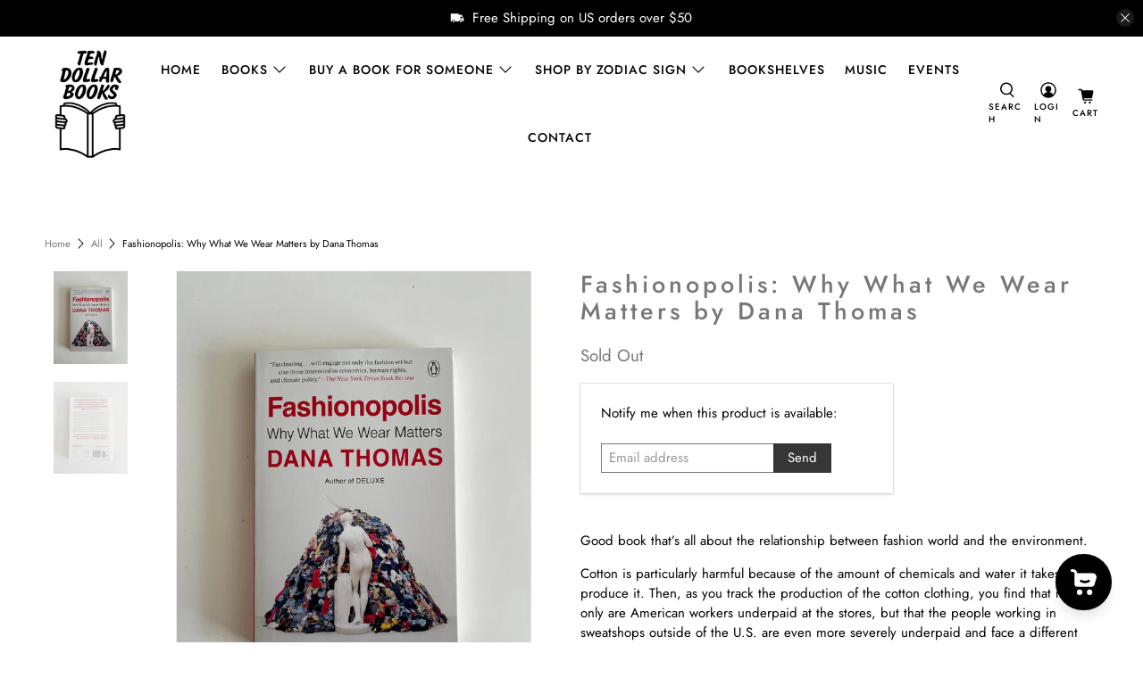

--- FILE ---
content_type: text/javascript; charset=utf-8
request_url: https://ten-dollar-books.com/products/fashionopolis-why-what-we-wear-matters-by-dana-thomas.js
body_size: 693
content:
{"id":7946480484589,"title":"Fashionopolis: Why What We Wear Matters by Dana Thomas","handle":"fashionopolis-why-what-we-wear-matters-by-dana-thomas","description":"\u003cmeta charset=\"UTF-8\"\u003e\n\u003cp data-mce-fragment=\"1\"\u003eGood book that’s all about the relationship between fashion world and the environment.\u003c\/p\u003e\n\u003cp data-mce-fragment=\"1\"\u003eCotton is particularly harmful because of the amount of chemicals and water it takes to produce it. Then, as you track the production of the cotton clothing, you find that not only are American workers underpaid at the stores, but that the people working in sweatshops outside of the U.S. are even more severely underpaid and face a different level of dangerous working conditions. For Thomas, the value of American-made products is not about creating “more American jobs,” but instead for the sake of better quality\/less quantity\/more responsible oversight\/etc.\u003c\/p\u003e\n\u003cp data-mce-fragment=\"1\"\u003eWith fast fashion (knock-off designer stuff that is mass-produced and cheap as hell, like Fashion Nova, H\u0026amp;M, etc.) in particular, consumers think they’re saving money and getting deals, but they’re really buying more clothes than they actually need. The companies are also making more clothes than they can sell. Both sides end up throwing stuff out, and the whole process comes full circle again because the dye on the clothes is bad for the environment as it decomposes.\u003c\/p\u003e\n\u003cp data-mce-fragment=\"1\"\u003eThe solutions Thomas highlights (that some consumers\/producers are already doing) revolve around basically not over-buying and never throwing clothes out. So she goes into how people can repair the items they already own, buy pre-owned\/sell pre-owned stuff, and recycle materials from items that are beyond fixing.\u003c\/p\u003e\n\u003cp data-mce-fragment=\"1\"\u003e-Rachel\u003c\/p\u003e","published_at":"2022-09-17T13:09:58-04:00","created_at":"2022-09-17T13:09:17-04:00","vendor":"Ten Dollar Books","type":"book","tags":["non-fiction","pisces","Ten Dollar Books","top picks"],"price":1000,"price_min":1000,"price_max":1000,"available":false,"price_varies":false,"compare_at_price":null,"compare_at_price_min":0,"compare_at_price_max":0,"compare_at_price_varies":false,"variants":[{"id":43327805194477,"title":"Default Title","option1":"Default Title","option2":null,"option3":null,"sku":"","requires_shipping":true,"taxable":true,"featured_image":null,"available":false,"name":"Fashionopolis: Why What We Wear Matters by Dana Thomas","public_title":null,"options":["Default Title"],"price":1000,"weight":369,"compare_at_price":null,"inventory_management":"shopify","barcode":"","requires_selling_plan":false,"selling_plan_allocations":[]}],"images":["\/\/cdn.shopify.com\/s\/files\/1\/0423\/2901\/4428\/products\/IMG_7339.jpg?v=1663434595","\/\/cdn.shopify.com\/s\/files\/1\/0423\/2901\/4428\/products\/IMG_7340.jpg?v=1663434595"],"featured_image":"\/\/cdn.shopify.com\/s\/files\/1\/0423\/2901\/4428\/products\/IMG_7339.jpg?v=1663434595","options":[{"name":"Title","position":1,"values":["Default Title"]}],"url":"\/products\/fashionopolis-why-what-we-wear-matters-by-dana-thomas","media":[{"alt":null,"id":30415665725677,"position":1,"preview_image":{"aspect_ratio":0.795,"height":3694,"width":2938,"src":"https:\/\/cdn.shopify.com\/s\/files\/1\/0423\/2901\/4428\/products\/IMG_7339.jpg?v=1663434595"},"aspect_ratio":0.795,"height":3694,"media_type":"image","src":"https:\/\/cdn.shopify.com\/s\/files\/1\/0423\/2901\/4428\/products\/IMG_7339.jpg?v=1663434595","width":2938},{"alt":null,"id":30415665627373,"position":2,"preview_image":{"aspect_ratio":0.795,"height":3694,"width":2938,"src":"https:\/\/cdn.shopify.com\/s\/files\/1\/0423\/2901\/4428\/products\/IMG_7340.jpg?v=1663434595"},"aspect_ratio":0.795,"height":3694,"media_type":"image","src":"https:\/\/cdn.shopify.com\/s\/files\/1\/0423\/2901\/4428\/products\/IMG_7340.jpg?v=1663434595","width":2938}],"requires_selling_plan":false,"selling_plan_groups":[]}

--- FILE ---
content_type: text/javascript; charset=utf-8
request_url: https://ten-dollar-books.com/products/fashionopolis-why-what-we-wear-matters-by-dana-thomas.js
body_size: 1413
content:
{"id":7946480484589,"title":"Fashionopolis: Why What We Wear Matters by Dana Thomas","handle":"fashionopolis-why-what-we-wear-matters-by-dana-thomas","description":"\u003cmeta charset=\"UTF-8\"\u003e\n\u003cp data-mce-fragment=\"1\"\u003eGood book that’s all about the relationship between fashion world and the environment.\u003c\/p\u003e\n\u003cp data-mce-fragment=\"1\"\u003eCotton is particularly harmful because of the amount of chemicals and water it takes to produce it. Then, as you track the production of the cotton clothing, you find that not only are American workers underpaid at the stores, but that the people working in sweatshops outside of the U.S. are even more severely underpaid and face a different level of dangerous working conditions. For Thomas, the value of American-made products is not about creating “more American jobs,” but instead for the sake of better quality\/less quantity\/more responsible oversight\/etc.\u003c\/p\u003e\n\u003cp data-mce-fragment=\"1\"\u003eWith fast fashion (knock-off designer stuff that is mass-produced and cheap as hell, like Fashion Nova, H\u0026amp;M, etc.) in particular, consumers think they’re saving money and getting deals, but they’re really buying more clothes than they actually need. The companies are also making more clothes than they can sell. Both sides end up throwing stuff out, and the whole process comes full circle again because the dye on the clothes is bad for the environment as it decomposes.\u003c\/p\u003e\n\u003cp data-mce-fragment=\"1\"\u003eThe solutions Thomas highlights (that some consumers\/producers are already doing) revolve around basically not over-buying and never throwing clothes out. So she goes into how people can repair the items they already own, buy pre-owned\/sell pre-owned stuff, and recycle materials from items that are beyond fixing.\u003c\/p\u003e\n\u003cp data-mce-fragment=\"1\"\u003e-Rachel\u003c\/p\u003e","published_at":"2022-09-17T13:09:58-04:00","created_at":"2022-09-17T13:09:17-04:00","vendor":"Ten Dollar Books","type":"book","tags":["non-fiction","pisces","Ten Dollar Books","top picks"],"price":1000,"price_min":1000,"price_max":1000,"available":false,"price_varies":false,"compare_at_price":null,"compare_at_price_min":0,"compare_at_price_max":0,"compare_at_price_varies":false,"variants":[{"id":43327805194477,"title":"Default Title","option1":"Default Title","option2":null,"option3":null,"sku":"","requires_shipping":true,"taxable":true,"featured_image":null,"available":false,"name":"Fashionopolis: Why What We Wear Matters by Dana Thomas","public_title":null,"options":["Default Title"],"price":1000,"weight":369,"compare_at_price":null,"inventory_management":"shopify","barcode":"","requires_selling_plan":false,"selling_plan_allocations":[]}],"images":["\/\/cdn.shopify.com\/s\/files\/1\/0423\/2901\/4428\/products\/IMG_7339.jpg?v=1663434595","\/\/cdn.shopify.com\/s\/files\/1\/0423\/2901\/4428\/products\/IMG_7340.jpg?v=1663434595"],"featured_image":"\/\/cdn.shopify.com\/s\/files\/1\/0423\/2901\/4428\/products\/IMG_7339.jpg?v=1663434595","options":[{"name":"Title","position":1,"values":["Default Title"]}],"url":"\/products\/fashionopolis-why-what-we-wear-matters-by-dana-thomas","media":[{"alt":null,"id":30415665725677,"position":1,"preview_image":{"aspect_ratio":0.795,"height":3694,"width":2938,"src":"https:\/\/cdn.shopify.com\/s\/files\/1\/0423\/2901\/4428\/products\/IMG_7339.jpg?v=1663434595"},"aspect_ratio":0.795,"height":3694,"media_type":"image","src":"https:\/\/cdn.shopify.com\/s\/files\/1\/0423\/2901\/4428\/products\/IMG_7339.jpg?v=1663434595","width":2938},{"alt":null,"id":30415665627373,"position":2,"preview_image":{"aspect_ratio":0.795,"height":3694,"width":2938,"src":"https:\/\/cdn.shopify.com\/s\/files\/1\/0423\/2901\/4428\/products\/IMG_7340.jpg?v=1663434595"},"aspect_ratio":0.795,"height":3694,"media_type":"image","src":"https:\/\/cdn.shopify.com\/s\/files\/1\/0423\/2901\/4428\/products\/IMG_7340.jpg?v=1663434595","width":2938}],"requires_selling_plan":false,"selling_plan_groups":[]}